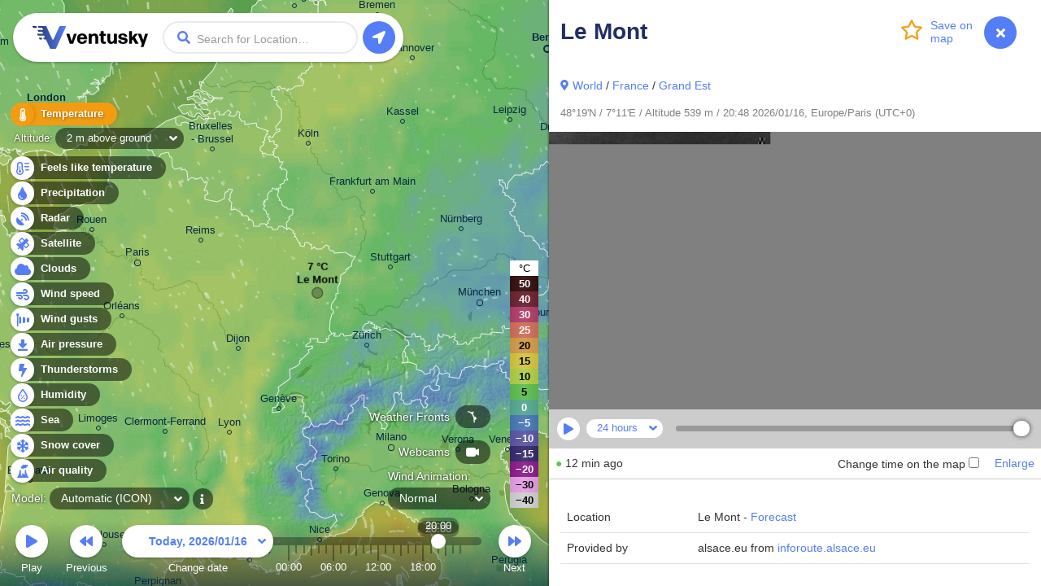

--- FILE ---
content_type: text/html; charset=UTF-8
request_url: https://www.ventusky.com/webcam-229336046
body_size: 4364
content:
<!doctype html>
<html lang="en">
<head>
    <meta charset="utf-8">
    <meta name="viewport" content="width=device-width, initial-scale=1.0, maximum-scale=1.0, user-scalable=no">
	<link rel="dns-prefetch" href="https://static.ventusky.com">
	<link rel="dns-prefetch" href="https://data.ventusky.com">
	<link rel="dns-prefetch" href="https://api.ventusky.com">
	<link rel="dns-prefetch" href="https://webcams.ventusky.com">
    <link rel="dns-prefetch" href="https://map.ventusky.com">
        
    <link rel=stylesheet href="https://static.ventusky.com/media/style.css?1766149020">


    <title>Webcams - Le Mont | Ventusky</title>

    
    <meta name="keywords" content="weather, forecast, maps, wind, temperature, precipitation, rain, cloud, pressure, CAPE">
    <meta name="application-name" content="Ventusky">        
    <meta name="mobile-web-app-capable" content="yes">    
    <meta name="theme-color" content="#222e63">
    <meta name="apple-itunes-app" content="app-id=1280984498">
    <link rel="manifest" href="https://www.ventusky.com/manifest.json">

    <meta name="description" content="Le Mont - Live webcam displaying current weather, cloud cover, and landscape view. Check live conditions and atmosphere at this moment." />
<meta property="og:title" content="Webcams - Le Mont"/>
<meta property="twitter:title" content="Webcams - Le Mont"/>
<meta property="og:description" content="See the weather like never before – live weather maps powered by the most accurate models."/>
<meta property="twitter:description" content="See the weather like never before – live weather maps powered by the most accurate models."/>
<meta property="og:image" content="https://static.ventusky.com/images_v2/ventusky-share.jpg"/>
<meta property="twitter:image" content="https://static.ventusky.com/images_v2/ventusky-share.jpg"/>
   
        		       
    <meta name="twitter:card" content="summary_large_image">
    <meta name="twitter:site" content="@Ventuskycom">
   	 
    <link rel="canonical" href="https://www.ventusky.com/webcam-229336046">	<link rel="shortcut icon" href="https://static.ventusky.com/images_v2/favicon.ico">
    <link rel="apple-touch-icon" href="https://static.ventusky.com/images_v2/apple-touch-icon-152x152.png">  

    <!-- usa -->

</head>
<body>
    <form id="header">
        <h1><a href="https://www.ventusky.com/">Ventusky</a></h1>
        <label>
            <input name="q">
        </label>
        <ul>
            <li class="progress"></li>
        </ul>
    </form>
	<menu>
		<li>
			<a href="https://my.ventusky.com/login/?map" id="menu-login" class="button">Login</a>
		</li>
        <li>
			<a href="https://my.ventusky.com/premium/" id="menu-premium" class="button">Premium</a>
		</li>
		<li>
			<a href="https://my.ventusky.com/" id="menu-my" class="button">myVentusky</a>
		</li>
		<li>
			<a href="https://my.ventusky.com/about/" id="menu-about" class="button">About</a>
        </li>
    </menu>

    <div id="no-js">
     <ul>
        <li>Temperature</li>
	    <li>Feels like temperature</li>
        <li>Precipitation</li>
	    <li>Radar</li>
	    <li>Satellite</li>
        <li>Wind speed</li>
        <li>Wind gusts</li>
        <li>Clouds</li>
        <li>Air pressure</li>
        <li>CAPE</li>
        <li>Snow cover</li>
        <li>Humidity</li>
	    <li>Sea</li>
	    <li>Air quality</li>
     </ul>
     
     Wind Animation <br>
     ECMWF, GFS, ICON, GEM
	 
	 
	</div>
	
	<div id="news" data-news="news-39" style="width: 280px;">
      <a href="https://my.ventusky.com/guide/news/ventusky-now-offers-the-ecmwf-model-in-high-resolution-with-hourly-forecast-steps-60/">
	    <strong>New: ECMWF model in high resolution with hourly forecast steps</strong>
	    <img src="https://static.ventusky.com/images/promo/ecmwf-hres2.png" alt="ECMWF">        
      </a>
    </div>


    <script>
var MapOptions = {
  "root": "https://www.ventusky.com/",
  "lang": "en",
  "lat": 39.9587,
  "lon": -82.9987,
  "zoom": 5,
  "model": "auto",
    "now":               Date.UTC(2026, 0, 16, 19, 48),
  "camTilesUpdated": 1767970032,

  "icon-deTimelineStart": Date.UTC(2024, 0, 1, 0),
"icon-deTimelineEnd": Date.UTC(2026, 0, 18, 18),
"icon-deUpdated": Date.UTC(2026, 0, 16, 18, 0),
"icon-deAccumulationStart": Date.UTC(2026, 0, 16, 18),

"icon-waterTimelineStart": Date.UTC(2017, 6, 1, 0),
"icon-waterTimelineEnd": Date.UTC(2024, 4, 30, 0),
"icon-waterUpdated": Date.UTC(2024, 4, 30, 0, 0),

"icon-eu-waterTimelineStart": Date.UTC(2020, 1, 17, 0),
"icon-eu-waterTimelineEnd": Date.UTC(2026, 0, 16, 18),
"icon-eu-waterUpdated": Date.UTC(2026, 0, 13, 12, 0),

"gfsTimelineStart": Date.UTC(2018, 0, 1, 0),
"gfsTimelineEnd": Date.UTC(2026, 0, 30, 12),
"gfsUpdated": Date.UTC(2026, 0, 16, 12, 0),
"gfsAccumulationStart": Date.UTC(2026, 0, 16, 15),

"gemTimelineStart": Date.UTC(2025, 0, 1, 0),
"gemTimelineEnd": Date.UTC(2026, 0, 26, 0),
"gemUpdated": Date.UTC(2026, 0, 16, 12, 0),
"gemAccumulationStart": Date.UTC(2026, 0, 16, 15),

"hrrrTimelineStart": Date.UTC(2021, 0, 1, 0),
"hrrrTimelineEnd": Date.UTC(2026, 0, 18, 12),
"hrrrUpdated": Date.UTC(2026, 0, 16, 17, 0),
"hrrrAccumulationStart": Date.UTC(2026, 0, 16, 17),

"nbmTimelineStart": Date.UTC(2025, 0, 1, 0),
"nbmTimelineEnd": Date.UTC(2026, 0, 18, 5),
"nbmUpdated": Date.UTC(2026, 0, 16, 18, 0),
"nbmAccumulationStart": Date.UTC(2026, 0, 16, 18),

"euradTimelineStart": Date.UTC(2019, 0, 1, 0),
"euradTimelineEnd": Date.UTC(2026, 0, 16, 20),
"euradUpdated": Date.UTC(2026, 0, 16, 21, 10),

"eurad_hresTimelineStart": Date.UTC(2023, 7, 27, 0),
"eurad_hresTimelineEnd": Date.UTC(2026, 0, 16, 19),
"eurad_hresUpdated": Date.UTC(2026, 0, 16, 21, 10),

"usradTimelineStart": Date.UTC(2019, 0, 1, 0),
"usradTimelineEnd": Date.UTC(2026, 0, 16, 20),
"usradUpdated": Date.UTC(2026, 0, 16, 21, 15),

"earadTimelineStart": Date.UTC(2024, 4, 5, 0),
"earadTimelineEnd": Date.UTC(2026, 0, 16, 20),
"earadUpdated": Date.UTC(2026, 0, 16, 21, 10),

"woradTimelineStart": Date.UTC(2019, 0, 1, 0),
"woradTimelineEnd": Date.UTC(2026, 0, 16, 19),
"woradUpdated": Date.UTC(2026, 0, 16, 21, 10),

"worad_hresTimelineStart": Date.UTC(2025, 7, 23, 0),
"worad_hresTimelineEnd": Date.UTC(2026, 0, 16, 21),
"worad_hresUpdated": Date.UTC(2026, 0, 16, 21, 10),

"silamTimelineStart": Date.UTC(2020, 1, 15, 0),
"silamTimelineEnd": Date.UTC(2026, 0, 21, 0),
"silamUpdated": Date.UTC(2026, 0, 16, 0, 0),

"silam-euTimelineStart": Date.UTC(2020, 1, 15, 0),
"silam-euTimelineEnd": Date.UTC(2026, 0, 21, 0),
"silam-euUpdated": Date.UTC(2026, 0, 16, 3, 0),

"goesTimelineStart": Date.UTC(2022, 0, 1, 0),
"goesTimelineEnd": Date.UTC(2026, 0, 16, 19),
"goesUpdated": Date.UTC(2026, 0, 16, 19, 40),

"rtofsTimelineStart": Date.UTC(2021, 5, 28, 0),
"rtofsTimelineEnd": Date.UTC(2026, 0, 24, 0),
"rtofsUpdated": Date.UTC(2026, 0, 16, 0, 0),

"ovationTimelineStart": Date.UTC(2021, 3, 1, 0),
"ovationTimelineEnd": Date.UTC(2026, 0, 16, 20),
"ovationUpdated": Date.UTC(2026, 0, 16, 19, 30),

"aromeTimelineStart": Date.UTC(2024, 0, 1, 0),
"aromeTimelineEnd": Date.UTC(2026, 0, 18, 12),
"aromeUpdated": Date.UTC(2026, 0, 16, 12, 0),
"aromeAccumulationStart": Date.UTC(2026, 0, 16, 12),

"ukmoTimelineStart": Date.UTC(2022, 4, 24, 0),
"ukmoTimelineEnd": Date.UTC(2026, 0, 17, 12),
"ukmoUpdated": Date.UTC(2026, 0, 16, 12, 0),

"ukmo-ukTimelineStart": Date.UTC(2023, 2, 1, 0),
"ukmo-ukUpdated": Date.UTC(2026, 0, 16, 10, 0),
"ukmo-uk3hStart": Date.UTC(2026, 0, 18, 15),
"ukmo-ukTimelineEnd": Date.UTC(2026, 0, 21, 3),
"ukmo-ukAccumulationStart": Date.UTC(2026, 0, 16, 10),

"iconTimelineStart": Date.UTC(2018, 0, 1, 0),
"iconUpdated": Date.UTC(2026, 0, 16, 12, 0),
"icon3hStart": Date.UTC(2026, 0, 19, 18),
"iconTimelineEnd": Date.UTC(2026, 0, 24, 0),
"iconAccumulationStart": Date.UTC(2026, 0, 16, 12),

"icon-euTimelineStart": Date.UTC(2018, 10, 0, 0),
"icon-euUpdated": Date.UTC(2026, 0, 16, 15, 0),
"icon-eu3hStart": Date.UTC(2026, 0, 19, 18),
"icon-euTimelineEnd": Date.UTC(2026, 0, 21, 12),
"icon-euAccumulationStart": Date.UTC(2026, 0, 16, 15),

"mepsTimelineStart": Date.UTC(2023, 3, 8, 0),
"mepsTimelineEnd": Date.UTC(2026, 0, 19, 6),
"mepsUpdated": Date.UTC(2026, 0, 16, 12, 0),
"mepsAccumulationStart": Date.UTC(2026, 0, 16, 12),

"wavewatch-noTimelineStart": Date.UTC(2023, 4, 15, 0),
"wavewatch-noTimelineEnd": Date.UTC(2026, 0, 19, 6),
"wavewatch-noUpdated": Date.UTC(2026, 0, 16, 6, 0),

"stofsTimelineStart": Date.UTC(2016, 4, 1, 12),
"stofsTimelineEnd": Date.UTC(2026, 0, 23, 23),
"stofsUpdated": Date.UTC(2026, 0, 16, 7, 0),

"smocTimelineStart": Date.UTC(2016, 4, 1, 12),
"smocTimelineEnd": Date.UTC(2026, 0, 23, 23),
"smocUpdated": Date.UTC(2026, 0, 16, 0, 0),

"mfwamTimelineStart": Date.UTC(2024, 3, 14, 0),
"mfwamTimelineEnd": Date.UTC(2026, 0, 26, 0),
"mfwamUpdated": Date.UTC(2026, 0, 16, 3, 0),

"ecmwf-mresTimelineStart": Date.UTC(2024, 3, 21, 0),
"ecmwf-mresUpdated": Date.UTC(2026, 0, 16, 6, 0),
"ecmwf-mres6hStart": Date.UTC(2026, 0, 22, 0),
"ecmwf-mresTimelineEnd": Date.UTC(2026, 0, 30, 12),
"ecmwf-mresAccumulationStart": Date.UTC(2026, 0, 16, 6),

"ecmwf-hresTimelineStart": Date.UTC(2025, 11, 5, 0),
"ecmwf-hresUpdated": Date.UTC(2026, 0, 16, 6, 0),
"ecmwf-hres3hStart": Date.UTC(2026, 0, 20, 0),
"ecmwf-hres6hStart": Date.UTC(2026, 0, 22, 3),
"ecmwf-hresTimelineEnd": Date.UTC(2026, 0, 30, 12),
"ecmwf-hresAccumulationStart": Date.UTC(2026, 0, 16, 6),

"aladinTimelineStart": Date.UTC(2024, 5, 23, 0),
"aladinTimelineEnd": Date.UTC(2026, 0, 19, 12),
"aladinUpdated": Date.UTC(2026, 0, 16, 12, 0),
"aladinAccumulationStart": Date.UTC(2026, 0, 16, 12),

"kma_umTimelineStart": Date.UTC(2024, 9, 19, 0),
"kma_umUpdated": Date.UTC(2026, 0, 16, 12, 0),
"kma_um6hStart": Date.UTC(2026, 0, 20, 0),
"kma_umTimelineEnd": Date.UTC(2026, 0, 28, 12),
"kma_umAccumulationStart": Date.UTC(2026, 0, 16, 12),

"harmonie_euTimelineStart": Date.UTC(2025, 1, 9, 0),
"harmonie_euTimelineEnd": Date.UTC(2026, 0, 19, 4),
"harmonie_euUpdated": Date.UTC(2026, 0, 16, 16, 0),
"harmonie_euAccumulationStart": Date.UTC(2026, 0, 16, 16),

"harmonie_carTimelineStart": Date.UTC(2025, 1, 9, 0),
"harmonie_carTimelineEnd": Date.UTC(2026, 0, 19, 3),
"harmonie_carUpdated": Date.UTC(2026, 0, 16, 15, 0),
"harmonie_carAccumulationStart": Date.UTC(2026, 0, 16, 15),

"nam_usTimelineStart": Date.UTC(2025, 1, 15, 0),
"nam_usTimelineEnd": Date.UTC(2026, 0, 19, 0),
"nam_usUpdated": Date.UTC(2026, 0, 16, 12, 0),
"nam_usAccumulationStart": Date.UTC(2026, 0, 16, 12),

"nam_hawaiTimelineStart": Date.UTC(2025, 1, 15, 0),
"nam_hawaiTimelineEnd": Date.UTC(2026, 0, 19, 0),
"nam_hawaiUpdated": Date.UTC(2026, 0, 16, 12, 0),
"nam_hawaiAccumulationStart": Date.UTC(2026, 0, 16, 12),

"camsTimelineStart": Date.UTC(2025, 4, 15, 0),
"camsTimelineEnd": Date.UTC(2026, 0, 20, 11),
"camsUpdated": Date.UTC(2026, 0, 15, 12, 0),

"icon-chTimelineStart": Date.UTC(2025, 5, 25, 0),
"icon-chTimelineEnd": Date.UTC(2026, 0, 21, 12),
"icon-chUpdated": Date.UTC(2026, 0, 16, 12, 0),

  
  "ukmo-ukUpdated": Date.UTC(2026, 0, 16, 17, 0), //overrides non-radar version
 
  "ecmwfTimelineStart": Date.UTC(1979, 5, 1, 0),
  "ecmwfTimelineEnd":   Date.UTC(2020, 9, 31, 21),
  "ecmwfUpdated":       Date.UTC(2021, 0, 29, 0, 0),    
               
  "hurricanesUpdated":  Date.UTC(2026, 0, 16, 18, 40)
};
    </script>

    <script src="https://static.ventusky.com/media/script-en.js?1766149020"></script>
    

        
        <div id="aside">
            <div id="aside_inner">
            <span id="aside_close_btn" onclick="document.getElementById('aside').className='hidden'">
                <span class="aside_close_btn_ico"></span>
            </span>
                <div class="header">
	<div class="header_background">
		<h1 data-title="Webcams - Le Mont | Ventusky">Le Mont</h1>	
		
        <a href="#" id="star" data-add="Save on &#10;map" data-remove="Remove from &#10;map" data-star="48.33;7.19;Le Mont;webcam-229336046"><span></span></a>		
	</div>
</div>
<div class="section pb-0">    
           
    <a href="https://www.ventusky.com/forecast" class="maps_link" dest="panel">World</a> / <a href="https://www.ventusky.com/forecast/france" dest="panel">France</a> / <a href="https://www.ventusky.com/forecast/france/grand-est" dest="panel">Grand Est</a>            
	<p class="note p-0">
    48°19'N / 7°11'E / Altitude 539 m / 20:48 2026/01/16, Europe/Paris (UTC+0)              
    </p>
</div>
<!--/section-->

<!--/header-->


<img src="https://webcams.ventusky.com/data/46/229336046/hour/20260116_1900.jpg?1768592167" alt="Le Mont - Webcams" class="w-100" onload="camera(this, '229336046', {'hour': [1768590000,1768586400,1768582800,1768579200,1768575600,1768572000,1768568400,1768564800,1768561200,1768557600,1768554000,1768550400,1768546800,1768543200,1768539600,1768536000,1768532400,1768528800,1768525200,1768521600,1768518000,1768514400,1768510800,1768507200], 'day': [1768564800,1768478400,1768392000,1768305600,1768219200,1768132800,1768046400,1767960000,1767873600,1767787200,1767700800,1767614400,1767528000,1767441600,1767355200,1767268800,1767182400,1767096000,1767009600,1766923200,1766836800,1766750400,1766664000,1766577600,1766491200,1766404800,1766318400,1766232000,1766145600,1766059200,1765972800], 'month': [1768478400,1767873600,1767268800,1766577600,1765972800,1765368000,1764763200,1764158400,1763553600,1762948800,1762344000,1761739200,1761134400,1760529600,1759924800,1759320000,1758715200,1758110400,1757505600,1756900800,1756296000,1755691200,1755086400,1754481600,1753876800,1753272000,1752667200,1752062400,1751457600,1750852800,1750248000,1749643200,1749038400,1748433600,1747828800,1747224000,1746619200,1746014400,1745409600,1744804800,1744200000,1743595200,1742990400,1742385600,1741780800,1741176000,1740571200,1739966400,1739361600,1738756800,1738152000,1737547200], 'year': [1768478400,1765972800,1763553600,1761134400,1758715200,1756296000,1753876800,1751457600,1749038400,1746619200,1744200000,1741780800,1739361600,1736942400,1734350400,1731931200,1729512000,1727092800,1724673600,1722254400,1719835200,1717416000,1714996800,1712577600,1710158400,1707739200,1705320000,1702814400,1700395200,1697976000,1695556800,1693137600,1690718400,1688299200,1685880000,1683460800,1681041600,1678622400,1676203200,1673784000,1671278400,1668859200,1666440000,1664020800,1661601600,1659182400,1656763200,1654344000]})" />


<div class="p-2">
    <span class="quality-text-0">●</span> 12 min ago    
</div>
<hr class="m-0" />

<div class="section pb-0">

    <table class="table">
        <tbody>
            <tr>
                <td>
                    Location                </td>
                <td>
                    Le Mont -
                    <a href="https://www.ventusky.com/48.3328;7.19484" dest="panel">
                        Forecast                    </a>
                </td>
            </tr>
                        <tr>
                <td>
                    Provided by                </td>
                <td>
                    alsace.eu from <a href="https://inforoute.alsace.eu/webcam/colsvosgiens2/index.php" target="_blank">inforoute.alsace.eu</a>                </td>
            </tr>
                    </tbody>
    </table>

    
    <p class="text-center">
        <a href="https://www.ventusky.com/webcam/add" class="btn btn-primary my-3">
            Add webcam        </a>
        <a href="https://www.ventusky.com/webcam-229336046/report" class="btn btn-primary my-3 mx-2">
            Report webcam        </a>
            </p>

    <div class="section_header clearfix">
    <h2>Yesterday & Today</h2>
</div>
</div>

<script defer src="https://cdnstatic.ventusky.com/media/img-comparison-slider.js"></script>


<img-comparison-slider>

    <figure slot="first" class="before">
        <img src="https://webcams.ventusky.com/data/46/229336046/hour/20260115_1900.jpg" alt="Le Mont - Yesterday" class="w-100" />
        <figcaption>Yesterday</figcaption>
    </figure>
    <figure slot="second" class="after">
        <img src="https://webcams.ventusky.com/data/46/229336046/hour/20260116_1900.jpg?1768592167" alt="Le Mont - Today" class="w-100" />
        <figcaption>Today</figcaption>
    </figure>

    <svg slot="handle" xmlns="http://www.w3.org/2000/svg" width="100" viewbox="-8 -3 16 6">
        <path stroke="#fff" d="M -5 -2 L -7 0 L -5 2 M -5 -2 L -5 2 M 5 -2 L 7 0 L 5 2 M 5 -2 L 5 2" stroke-width="1" fill="#fff" vector-effect="non-scaling-stroke"></path>
    </svg>
</img-comparison-slider>
<div class="p-2">
    <small class="text-muted">Comparison of the image from the last available time (right) with the image from 24 hours ago (left).</small>
</div>
<hr class="m-0" />

<div class="section">

    

    <div class="section_header clearfix">
        <h2>
            Nearest webcams        </h2>
    </div>


    <div class="row row-cols-2 row-cols-sm-3 g-1">

        
        <div class="col">
            <div class="card">
                <a href="https://www.ventusky.com/webcam-339869111" title="View" dest="panel">
                    <div class="card-cam" style="background-image: url(https://webcams.ventusky.com/data/11/339869111/latest_thumb.jpg?1768592575);"></div>
                </a>
                <div class="card-body">
                    <p class="card-text">
                        <span class="quality-text-0">●</span>
                        <a href="https://www.ventusky.com/webcam-339869111" dest="panel">
                            <strong>
                                Ranrupt                            </strong>
                        </a>
                        3 km

                        <small class="text-muted">
                            alsace.eu                        </small>
                    </p>

                </div>
            </div>

        </div>
        
        <div class="col">
            <div class="card">
                <a href="https://www.ventusky.com/webcam-679764925" title="View" dest="panel">
                    <div class="card-cam" style="background-image: url(https://webcams.ventusky.com/data/25/679764925/latest_thumb.jpg?1768591093);"></div>
                </a>
                <div class="card-body">
                    <p class="card-text">
                        <span class="quality-text-0">●</span>
                        <a href="https://www.ventusky.com/webcam-679764925" dest="panel">
                            <strong>
                                Champ du Feu                            </strong>
                        </a>
                        7 km

                        <small class="text-muted">
                            alsace.eu                        </small>
                    </p>

                </div>
            </div>

        </div>
        
        <div class="col">
            <div class="card">
                <a href="https://www.ventusky.com/webcam-835304469" title="View" dest="panel">
                    <div class="card-cam" style="background-image: url(https://webcams.ventusky.com/data/69/835304469/latest_thumb.jpg?1768591690);"></div>
                </a>
                <div class="card-body">
                    <p class="card-text">
                        <span class="quality-text-0">●</span>
                        <a href="https://www.ventusky.com/webcam-835304469" dest="panel">
                            <strong>
                                Breitenbach                            </strong>
                        </a>
                        8 km

                        <small class="text-muted">
                            meteoalsace.com                        </small>
                    </p>

                </div>
            </div>

        </div>
        
        <div class="col">
            <div class="card">
                <a href="https://www.ventusky.com/webcam-433773020" title="View" dest="panel">
                    <div class="card-cam" style="background-image: url(https://webcams.ventusky.com/data/20/433773020/latest_thumb.jpg?1768591085);"></div>
                </a>
                <div class="card-body">
                    <p class="card-text">
                        <span class="quality-text-0">●</span>
                        <a href="https://www.ventusky.com/webcam-433773020" dest="panel">
                            <strong>
                                Le Château de Faîte                            </strong>
                        </a>
                        11 km

                        <small class="text-muted">
                            alsace.eu                        </small>
                    </p>

                </div>
            </div>

        </div>
        
    </div>
</div>
            </div>
        </div>    
     
 
</body>
</html>

--- FILE ---
content_type: image/svg+xml
request_url: https://static.ventusky.com/images_v2/icons/misc-info.svg
body_size: -186
content:
<svg xmlns="http://www.w3.org/2000/svg" width="4.5" height="12" viewBox="0 0 4.5 12"><path d="M-1.781-.557a.469.469,0,0,0-.469.469v1.12a.469.469,0,0,0,.469.469H1.781a.469.469,0,0,0,.469-.469V-.088a.469.469,0,0,0-.469-.469H1.313V-5.531A.469.469,0,0,0,.844-6H-1.781a.469.469,0,0,0-.469.469v1.12a.469.469,0,0,0,.469.469h.469V-.557ZM0-10.5A1.687,1.687,0,0,0-1.687-8.812,1.687,1.687,0,0,0,0-7.125,1.687,1.687,0,0,0,1.688-8.812,1.688,1.688,0,0,0,0-10.5Z" transform="translate(2.25 10.5)" fill="#fff"/></svg>

--- FILE ---
content_type: image/svg+xml
request_url: https://static.ventusky.com/images_v2/icons/blue-pressure.svg
body_size: -186
content:
<svg xmlns="http://www.w3.org/2000/svg" width="12" height="14" viewBox="0 0 12 14"><path d="M11.25,1A.748.748,0,0,0,12,.25V-.5a.748.748,0,0,0-.75-.75H.75A.748.748,0,0,0,0-.5V.25A.748.748,0,0,0,.75,1ZM4-12.25V-8H1.259A.624.624,0,0,0,.819-6.934L5.575-2.178a.605.605,0,0,0,.853,0l4.756-4.756A.624.624,0,0,0,10.744-8H8v-4.25A.748.748,0,0,0,7.25-13H4.75A.748.748,0,0,0,4-12.25Z" transform="translate(0 13)" fill="#557df5"/></svg>

--- FILE ---
content_type: application/javascript
request_url: https://static.ventusky.com/tiles/v2.2/cities/5/16/10.js
body_size: -16
content:
[{ "x": 455, "y": 175, "name": "Hamburg", "url": "hamburg", "population": 1812709 },{ "x": 316, "y": 369, "name": "K\u00f6ln", "url": "koln", "population": 1069200 },{ "x": 198, "y": 376, "name": "Bruxelles \n- Brussel", "url": "bruxelles-brussel", "population": 1019022 },{ "x": 222, "y": 264, "name": "Amsterdam", "url": "amsterdam", "population": 881933 },{ "x": 395, "y": 428, "name": "Frankfurt am Main", "url": "frankfurt-am-main", "population": 701350 },{ "x": 400, "y": 211, "name": "Bremen", "url": "bremen", "population": 551415 },{ "x": 443, "y": 264, "name": "Hannover", "url": "hannover", "population": 525875 },{ "x": 504, "y": 474, "name": "N\u00fcrnberg", "url": "nurnberg", "population": 518370 },{ "x": 432, "y": 342, "name": "Kassel", "url": "kassel", "population": 500001 },{ "x": 298, "y": 200, "name": "Groningen", "url": "groningen", "population": 500001 },{ "x": 58, "y": 245, "name": "Norwich", "url": "norwich", "population": 500001 },{ "x": 183, "y": 488, "name": "Reims", "url": "reims", "population": 500001 },{ "x": 49, "y": 475, "name": "Rouen", "url": "rouen", "population": 500001 }]

--- FILE ---
content_type: image/svg+xml
request_url: https://static.ventusky.com/images_v2/icons/blue-rain.svg
body_size: -190
content:
<svg xmlns="http://www.w3.org/2000/svg" width="11" height="16" viewBox="0 0 11 16"><path d="M6.413-13.31a.949.949,0,0,0-1.826,0C3.125-8.38,0-7.04,0-3.565A5.53,5.53,0,0,0,5.5,2,5.53,5.53,0,0,0,11-3.565C11-7.057,7.882-8.357,6.413-13.31ZM5.5,0A3.5,3.5,0,0,1,2-3.5.5.5,0,0,1,2.5-4a.5.5,0,0,1,.5.5A2.5,2.5,0,0,0,5.5-1,.5.5,0,0,1,6-.5.5.5,0,0,1,5.5,0Z" transform="translate(0 14)" fill="#557df5"/></svg>

--- FILE ---
content_type: image/svg+xml
request_url: https://static.ventusky.com/images/ventusky-logo-blue.svg
body_size: 1499
content:
<svg id="Layer_1" data-name="Layer 1" version="1.1" viewBox="0 0 490.31618 96.950099" width="490.31619" height="96.950104" xmlns="http://www.w3.org/2000/svg" xmlns:svg="http://www.w3.org/2000/svg">
  <defs id="defs9">
    <linearGradient id="linear-gradient" x1="175.78999" y1="285.48001" x2="317.75" y2="285.48001" gradientUnits="userSpaceOnUse" gradientTransform="translate(-175.78498,-236.9999)">
      <stop offset="0" stop-color="#222e63" id="stop4"/>
      <stop offset="1" stop-color="#557df5" id="stop6"/>
    </linearGradient>
  </defs>
  <path d="m141.555 3.48-41.72 91.9c-.58 1.08-1.09 1.57-2.25 1.57h-20.81c-.97 0-1.98-.71-2.44-1.71l-16.68-36.53c-.46-1-1.47-1.71-2.44-1.71h-5.18c-.96 0-1.96-.7-2.43-1.68l-1.68-3.6c-.66-1.4.03-2.76 1.39-2.76h3.1c1.36 0 2.05-1.36 1.39-2.76l-1.69-3.63c-.46-.99-1.46-1.68-2.43-1.68h-23.22c-.96 0-1.96-.7-2.43-1.69l-1.72-3.79c-.66-1.41.04-2.77 1.41-2.76l21.12.12c1.37 0 2.06-1.35 1.41-2.76l-1.78-3.81c-.46-.99-1.46-1.69-2.43-1.69h-13.92c-.96 0-1.97-.7-2.43-1.69l-1.72-3.69c-.65-1.4.03-2.76 1.4-2.76h19.43c1.36 0 2.05-1.36 1.39-2.76l-1.75-3.75c-.46-.99-1.46-1.69-2.43-1.69h-12.8c-.96 0-1.96-.69-2.43-1.68l-1.74-3.73c-.66-1.4.03-2.76 1.39-2.76h32.11c.97-.01 1.98.69 2.44 1.69l25.25 54.94c.87 1.9 4.17 1.76 4.8.12l25.19-54.98c.6-1.14 1.35-1.66 2.7-1.66l22.06-.09c2.83 0 3.54 1.12 2.56 3.44zM16.845 1.84c-.47-1.02-1.49-1.73-2.48-1.73H1.675C.295.11-.405 1.48.245 2.9l1.64 3.56c.47 1.02 1.49 1.73 2.48 1.73h12.69c1.38 0 2.08-1.37 1.43-2.79zm22.8 48.83c-.47-1.03-1.5-1.75-2.5-1.75h-8.04c-1.39 0-2.1 1.38-1.44 2.82l1.62 3.52c.47 1.03 1.5 1.75 2.5 1.75h8.04c1.39 0 2.1-1.38 1.44-2.82z" id="path11" fill="url(#linear-gradient)" stroke-width="0"/>
  <g id="g29" transform="translate(-175.78498,-236.9999)">
    <path class="cls-2" d="m465.26 299.6.08-21.28h-4.87c-.41 0-.66-.25-.66-.66v-7.42c0-.41.25-.66.66-.66h4.87l-.08-9.98c0-.49.25-.66.66-.66h11.05c.41 0 .66.16.66.66l-.08 9.98h9.57c.41 0 .66.25.66.66v7.42c0 .41-.25.66-.66.66h-9.57l.08 20.95c0 3.63 1.81 4.78 4.54 4.78 1.98 0 3.55-.33 4.78-.66.49-.16.74.08.74.5v6.76c0 .33-.16.66-.49.74-2.47.82-5.2 1.48-7.92 1.48-7.18 0-14.02-3.63-14.02-13.28z" id="path13"/>
    <path class="cls-2" d="M319.84 269.58h11.96c.33 0 .66.25.74.58l9.07 31.18 10.15-31.18a.79.79 0 0 1 .74-.58h10.23c.5 0 .74.33.58.74l-14.77 41.24c-.08.33-.41.49-.74.49h-13.28c-.33 0-.66-.16-.74-.49l-14.52-41.24c-.16-.41.08-.74.58-.74z" id="path15"/>
    <path class="cls-2" d="M364.53 290.94c0-13.53 8.08-22.44 21.61-22.44s21.69 9.32 21.94 24.17c0 .41-.25.66-.66.66h-30.44c.49 8 3.63 11.55 9.57 11.55 4.21 0 7.18-1.9 8.25-6.6.16-.41.41-.58.74-.58h10.64c.41 0 .66.16.58.5-.91 7.83-8.33 14.93-20.37 14.93-14.19 0-21.86-9.32-21.86-22.19zm12.78-5.44h17.4c-.49-4.54-3.05-8.83-8.5-8.83-4.95 0-7.92 2.97-8.91 8.83z" id="path17"/>
    <path class="cls-2" d="m414.16 311.4.16-19.71v-21.45c0-.41.25-.66.66-.66h10.64c.41 0 .66.16.66.66l-.25 4.7c2.89-3.71 7.75-6.35 13.69-6.35 8.99 0 14.85 6.1 14.85 16.5V294l.16 17.4c0 .49-.25.66-.66.66h-11.22c-.41 0-.66-.16-.66-.66l.16-17.4v-8.74c0-4.62-2.72-7.59-6.43-7.59-4.45 0-9.24 4.12-9.24 13.2V294l.16 17.4c0 .49-.25.66-.66.66H414.8c-.41 0-.66-.16-.66-.66z" id="path19"/>
    <path class="cls-2" d="M493.61 296.55v-8.91l-.16-17.4c0-.49.25-.66.66-.66h11.22c.41 0 .66.16.66.66l-.16 17.4v8.74c0 4.62 2.72 7.59 6.43 7.59 4.45 0 9.24-4.12 9.24-13.2v-3.13l-.16-17.4c0-.49.25-.66.66-.66h11.38c.41 0 .66.16.66.66l-.17 19.71v21.45c0 .41-.25.66-.66.66h-10.64c-.41 0-.66-.16-.66-.66l.25-4.7c-2.89 3.71-7.75 6.35-13.69 6.35-8.99 0-14.85-6.1-14.85-16.5z" id="path21"/>
    <path class="cls-2" d="M539 298.45c0-.41.25-.66.66-.66h10.72c.41 0 .66.25.66.66.25 4.78 3.38 6.93 9.24 6.93 4.87 0 7.51-1.9 7.51-5.2 0-8.08-27.8-.25-27.8-18.06 0-8.82 7.09-13.53 18.56-13.53 11.47 0 18.64 4.45 19.38 13.44.08.41-.16.66-.58.66h-10.31c-.41 0-.58-.16-.66-.58-.66-3.71-2.89-6.02-8-6.02-4.04 0-6.6 1.48-6.6 5.11 0 8.08 27.8-.17 27.8 17.9 0 8.91-8.41 13.94-20.13 13.94-12.54 0-20.13-5.03-20.46-14.6z" id="path23"/>
    <path class="cls-2" d="m585.58 311.4.25-28.21-.25-23.59c0-.5.25-.66.66-.66h10.89c.41 0 .66.16.66.66l-.16 23.34v2.39L610 269.99c.16-.25.49-.41.82-.41h12.04c.58 0 .66.41.33.82l-12.87 14.43 15.18 26.39c.25.41.08.83-.41.83h-12.95c-.33 0-.58-.16-.74-.49l-4.37-8.41-5.28-9.4-4.04 5.11.08 12.54c0 .49-.25.66-.66.66h-10.89c-.41 0-.66-.16-.66-.66z" id="path25"/>
    <path class="cls-2" d="M623.33 269.58h12.54c.33 0 .66.16.74.49l9.32 26.72 7.67-26.64a.79.79 0 0 1 .74-.58h11.14c.41 0 .74.33.58.74l-18.97 55.26c-.08.33-.41.5-.74.5h-10.39c-.41 0-.74-.33-.58-.74l4.45-12.87-16.99-42.15c-.16-.41 0-.74.5-.74z" id="path27"/>
  </g>
</svg>


--- FILE ---
content_type: application/javascript
request_url: https://static.ventusky.com/tiles/v2.2/cities/5/18/11.js
body_size: 292
content:
[{ "x": 294, "y": 510, "name": "\u0130stanbul", "url": "istanbul", "population": 15840900 },{ "x": 163, "y": 297, "name": "Bucure\u0219ti", "url": "bucureti", "population": 1883425 },{ "x": 37, "y": 407, "name": "\u0421\u043e\u0444\u0438\u044f", "ascii": "Sofia", "url": "sofia", "population": 1286383 },{ "x": 374, "y": 164, "name": "\u041e\u0434\u0435\u0441\u0430", "ascii": "Odesa", "url": "odesa", "population": 1008852 },{ "x": 501, "y": 287, "name": "\u0421\u0435\u0432\u0430\u0441\u0442\u043e\u043f\u043e\u043b\u044c", "ascii": "Sevastopol", "url": "sevastopol", "population": 1000001 },{ "x": 288, "y": 129, "name": "Chi\u0219in\u0103u", "url": "chiinau", "population": 750000 },{ "x": 495, "y": 69, "name": "\u041a\u0440\u0438\u0432\u0438\u0439 \u0420\u0456\u0433", "ascii": "Kryvyi Rih", "url": "kryvyi-rih", "population": 656700 },{ "x": 156, "y": 43, "name": "\u0427\u0435\u0440\u043d\u0456\u0432\u0446\u0456", "ascii": "Chernivtsi", "url": "chernivtsi", "population": 500001 },{ "x": 59, "y": 305, "name": "Craiova", "url": "craiova", "population": 500001 },{ "x": 279, "y": 314, "name": "Constan\u021ba", "url": "constana", "population": 500001 },{ "x": 444, "y": 28, "name": "\u041a\u0440\u043e\u043f\u0438\u0432\u043d\u0438\u0446\u044c\u043a\u0438\u0439", "ascii": "Kropyvnytskyi", "url": "kropyvnytskyi", "population": 500001 },{ "x": 100, "y": 0, "name": "\u0406\u0432\u0430\u043d\u043e-\u0424\u0440\u0430\u043d\u043a\u0456\u0432\u0441\u044c\u043a", "ascii": "Ivano-Frankivsk", "url": "ivano-frankivsk", "population": 500001 },{ "x": 141, "y": 219, "name": "Bra\u0219ov", "url": "braov", "population": 500001 },{ "x": 252, "y": 233, "name": "Gala\u021bi", "url": "galai", "population": 500001 },{ "x": 96, "y": 362, "name": "\u041f\u043b\u0435\u0432\u0435\u043d", "ascii": "Pleven", "url": "pleven", "population": 500001 },{ "x": 75, "y": 210, "name": "Sibiu", "url": "sibiu", "population": 500001 },{ "x": 102, "y": 441, "name": "\u041f\u043b\u043e\u0432\u0434\u0438\u0432", "ascii": "Plovdiv", "url": "plovdiv", "population": 500001 },{ "x": 432, "y": 132, "name": "\u041c\u0438\u043a\u043e\u043b\u0430\u0457\u0432", "ascii": "Mykolaiv", "url": "mykolaiv", "population": 500001 },{ "x": 246, "y": 375, "name": "\u0412\u0430\u0440\u043d\u0430", "ascii": "Varna", "url": "varna", "population": 500001 },{ "x": 49, "y": 146, "name": "Cluj-Napoca", "url": "cluj-napoca", "population": 500001 }]

--- FILE ---
content_type: application/javascript
request_url: https://static.ventusky.com/tiles/v2.2/cities/5/15/10.js
body_size: -163
content:
[{ "x": 506, "y": 328, "name": "London", "url": "london", "population": 8908083 },{ "x": 425, "y": 256, "name": "Birmingham", "url": "birmingham", "population": 1036878 },{ "x": 438, "y": 64, "name": "Newcastle \nupon Tyne", "url": "newcastle-upon-tyne", "population": 1000001 },{ "x": 227, "y": 190, "name": "Dublin", "url": "dublin", "population": 1000001 },{ "x": 441, "y": 156, "name": "Leeds", "url": "leeds", "population": 766399 },{ "x": 126, "y": 299, "name": "Cork", "url": "cork", "population": 500001 },{ "x": 323, "y": 410, "name": "Plymouth", "url": "plymouth", "population": 500001 },{ "x": 217, "y": 266, "name": "Wexford", "url": "wexford", "population": 500001 },{ "x": 242, "y": 94, "name": "Belfast", "url": "belfast", "population": 500001 },{ "x": 393, "y": 332, "name": "Bristol", "url": "bristol", "population": 500001 }]

--- FILE ---
content_type: application/javascript
request_url: https://static.ventusky.com/tiles/v2.2/cities/5/15/11.js
body_size: -115
content:
[{ "x": 471, "y": 471, "name": "Zaragoza", "url": "zaragoza", "population": 1000001 },{ "x": 129, "y": 365, "name": "A Coru\u00f1a", "url": "a-coruna", "population": 500001 },{ "x": 114, "y": 435, "name": "Vigo", "url": "vigo", "population": 500001 },{ "x": 296, "y": 471, "name": "Valladolid", "url": "valladolid", "population": 500001 },{ "x": 120, "y": 501, "name": "Porto", "url": "porto", "population": 500001 },{ "x": 485, "y": 271, "name": "Bordeaux", "url": "bordeaux", "population": 500001 },{ "x": 254, "y": 354, "name": "Gij\u00f3n \/ Xix\u00f3n", "url": "gijon-xixon", "population": 500001 },{ "x": 307, "y": 36, "name": "Brest", "url": "brest;48.39;-4.49", "population": 500001 },{ "x": 441, "y": 116, "name": "Nantes", "url": "nantes", "population": 500001 },{ "x": 378, "y": 371, "name": "Bilbao", "url": "bilbao", "population": 500001 }]